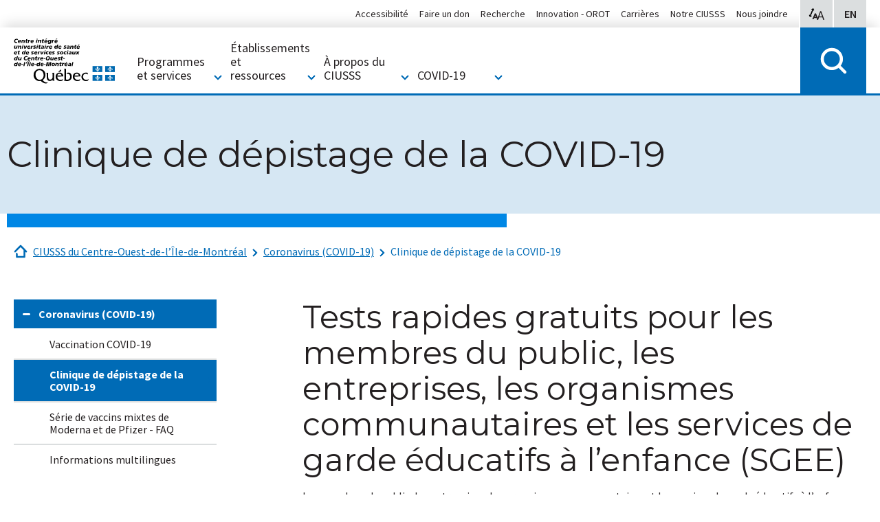

--- FILE ---
content_type: text/html; charset=utf-8
request_url: https://www.ciussscentreouest.ca/alertes-de-sante/coronavirus-covid-19/cliniques-de-depistage-de-la-covid-19/
body_size: 10118
content:
<!DOCTYPE html>
<html lang="fr-CA">
<head>
    <meta charset="utf-8">

<!-- 
	Programmed by Toumoro

	This website is powered by TYPO3 - inspiring people to share!
	TYPO3 is a free open source Content Management Framework initially created by Kasper Skaarhoj and licensed under GNU/GPL.
	TYPO3 is copyright 1998-2026 of Kasper Skaarhoj. Extensions are copyright of their respective owners.
	Information and contribution at https://typo3.org/
-->

<link rel="icon" href="/_assets/41b1d38ea1e2f5595975318cf5f2ca46/images/favicon.ico" type="image/vnd.microsoft.icon">

<meta http-equiv="x-ua-compatible" content="IE=edge,chrome=1">
<meta name="generator" content="TYPO3 CMS">
<meta name="viewport" content="width=device-width, initial-scale=1">
<meta name="description" content="{$page.meta.description}">
<meta name="keywords" content="{$page.meta.keywords}">
<meta name="abstract" content="{$page.meta.abstract}">


<link rel="stylesheet" href="/typo3temp/assets/css/7015c8c4ac5ff815b57530b221005fc6.css?1750261124" media="all">
<link rel="stylesheet" href="/_assets/41b1d38ea1e2f5595975318cf5f2ca46/foundation/css/suggest.css?1768830690" media="all">
<link rel="stylesheet" href="/_assets/41b1d38ea1e2f5595975318cf5f2ca46/foundation/css/app.css?1768830690" media="all">
<link rel="stylesheet" href="/_assets/fce15ed350ad026f46ad56fe4999bba3/Css/main.css?1768830690" media="all">






<meta name="viewport" content="width=device-width, initial-scale=1, minimum-scale=1, maximum-scale=1"><title>CIUSSS du Centre-Ouest-de-l’Île-de-Montréal | Clinique de dépistage de la COVID-19</title><meta property="og:title" content="CIUSSS du Centre-Ouest de l'Île de Montréal | Clinique de dépistage de la COVID-19"><meta property="og:type" content="article"><meta property="og:url" content="https://www.ciussscentreouest.ca/alertes-de-sante/coronavirus-covid-19/cliniques-de-depistage-de-la-covid-19"><meta property="og:site_name" content="CIUSSS du Centre-Ouest de l'Île de Montréal"><meta property="og:image" content="EXT:tm_core/Resources/Public/images/logo.png">           <!-- Global site tag (gtag.js) - Google Analytics -->
            <script async src="https://www.googletagmanager.com/gtag/js?id=UA-9603430-5"></script>
            <script>
             window.dataLayer = window.dataLayer || [];
             function gtag(){dataLayer.push(arguments);}
             gtag('js', new Date());

             gtag('config', 'UA-9603430-5');
            </script>
<link rel="dns-prefetch" href="https://cdn.ciussscentreouest.ca">
<link rel="canonical" href="https://www.ciussscentreouest.ca/alertes-de-sante/coronavirus-covid-19/cliniques-de-depistage-de-la-covid-19">

<link rel="alternate" hreflang="fr-CA" href="//www.ciussscentreouest.ca/alertes-de-sante/coronavirus-covid-19/cliniques-de-depistage-de-la-covid-19">
<link rel="alternate" hreflang="en-US" href="https://www.ciussswestcentral.ca/health-alerts/coronavirus-covid-19/covid-19-testing-clinic">
<link rel="alternate" hreflang="x-default" href="//www.ciussscentreouest.ca/alertes-de-sante/coronavirus-covid-19/cliniques-de-depistage-de-la-covid-19">
</head>
<body class="tpl-general-1-3 tm-global-ciusss">


<a href="#main-content" class="skip">Passer au contenu</a>

<div class="zoom-button-wrapper">
    <div class="zoom-button">
        <div class="row">
            <div class="columns">
                
                <span class="zoom-range-wrapper">
                    <input type="range" min="100" max="200" value="100" step="25">
                </span>
                <span class="zoom-button-value">
                    <span class="aria-text">Taille d'affichage:</span>
                    <span class="zoom-value-text"></span>
                </span>
                <a href="#" class="zoom-close-button">
                    <span class="aria-text">Fermer les options d'accessibilité pour l'affichage</span>
                </a>
            </div>
        </div>
    </div>
</div>

<header class="main-header">
    <div class="row">
        <div class="columns">
            <div class="menu-frame">
                <div class="fed-menu-wrapper">
                    <div class="fed-menu-overlay"></div>
                    <a class="fed-menu-trigger" href="#">
                        <span class="fed-menu-trigger-icon"></span>
                        <span class="fed-menu-trigger-label">Sites du CIUSSS Centre-Ouest de Montréal</span>
                    </a>
                    <div class="fed-menu-block">
                        <div class="fed-menu-title">Tous les sites du CIUSSS Centre-Ouest-de-l'Île-de-Montréal</div>
                        <div class="fed-menu-flex-container">
                            <div class="fed-menu-links">
                                <ul class="fed-menu"><li><h3>CIUSSS</h3><ul class="fed-submenu"><li><a href="/">CIUSSS du Centre-Ouest-de-l'Île-de-Montréal</a></li></ul></li><li><h3>CHSLD</h3><ul class="fed-submenu"><li><a href="https://www.fatherdowd.ca/">Centre d'hébergement Father-Dowd</a></li><li><a href="https://www.henribradet.ca/">Centre d'hébergement Henri-Bradet</a></li><li><a href="https://www.saint-andrew.ca/">Centre d’hébergement Saint-Andrew</a></li><li><a href="https://www.saint-margaret.ca/">Centre d’hébergement Saint-Margaret</a></li><li><a href="https://www.donaldbermanmaimonides.ca/">Centre gériatrique Maimonides Donald Berman</a></li><li><a href="https://www.chsldjuifdonaldberman.ca/">CHSLD juif Donald Berman</a></li></ul></li><li><a href="https://www.hgj.ca/">Hôpital général juif</a></li><li><a href="https://www.sinaimontreal.ca/">Hôpital Mont-Sinai</a></li><li><h3>Réadaptation</h3><ul class="fed-submenu"><li><a href="https://www.crllm.ca/">Centre de réadaptation Lethbridge-Layton-Mackay</a></li><li><a href="https://www.centremiriam.ca/">Centre Miriam</a></li><li><a href="https://www.catherinebooth.ca/">Hôpital Catherine Booth</a></li><li><a href="https://www.hopitalrichardson.ca/">Hôpital Richardson</a></li></ul></li><li><h3>CLSC</h3><ul class="fed-submenu"><li><a href="/etablissements-et-ressources/clsc/clsc-de-benny-farm">CLSC de Benny Farm</a></li><li><a href="/etablissements-et-ressources/clsc/clsc-de-cote-des-neiges">CLSC de Côte-des-Neiges</a></li><li><a href="/etablissements-et-ressources/clsc/clsc-de-parc-extension">CLSC de Parc-Extension</a></li><li><a href="/etablissements-et-ressources/clsc/clsc-metro">CLSC Métro</a></li><li><a href="/etablissements-et-ressources/clsc/clsc-rene-cassin">CLSC René-Cassin</a></li><li><a href="/etablissements-et-ressources/clsc/point-de-service-outremont">Point de service Outremont</a></li></ul></li><li><h3>Maisons bleues</h3><ul class="fed-submenu"><li><a href="/etablissements-et-ressources/maisons-bleues/la-maison-bleue-de-cote-des-neiges">La Maison Bleue de Côte-des-Neiges</a></li><li><a href="/etablissements-et-ressources/maisons-bleues/la-maison-bleue-de-parc-extension">La Maison Bleue de Parc-Extension</a></li></ul></li><li><h3>Maison de naissance</h3><ul class="fed-submenu"><li><a href="/etablissements-et-ressources/maisons-de-naissance/maison-de-naissance-cote-des-neiges">Maison de naissance Côte-des-Neiges</a></li></ul></li><li><h3>Ressources intermédiaires</h3><ul class="fed-submenu"><li><a href="/etablissements-et-ressources/ressources-intermediaires/ressource-de-la-montagne">Ressource de la Montagne</a></li><li><a href="/etablissements-et-ressources/ressources-intermediaires/ressource-intermediaire-lev-tov">Ressource intermédiaire Lev-Tov</a></li><li><a href="/etablissements-et-ressources/ressources-intermediaires/manoir-renaissance">Manoir Renaissance</a></li></ul></li><li><a href="/etablissements-et-ressources/info-sante-info-social-811">Service régional Info-Santé/Info-Social</a></li></ul>
                            </div>
                            <div class="fed-menu-description">
                                <div class="fed-ciusss-logo"></div>
                                <p>

                                    Notre mission est de fournir des services de la plus haute qualité en matière de soins de santé et de services sociaux au sein de notre réseau d’institutions.
                                </p><a href="/">Accéder à notre site</a>                            </div>
                        </div>
                    </div>

                </div>

                <div class="logo"><a href="/"><img src="/_assets/41b1d38ea1e2f5595975318cf5f2ca46/images/CIUSSSlogoFR.svg"   alt="Logo CIUSSS du Centre-Ouest-de-l’Île-de-Montréal" ></a></div>

                <div class="options-menu">
                    <a class="options-zoom"><span class="aria-text">Options d'accessibilité pour l'affichage</span></a>
                    
                    <a href="https://www.ciussswestcentral.ca/health-alerts/coronavirus-covid-19/covid-19-testing-clinic" class="options-lang" hreflang="en-US"><span class="aria-text">View in English</span> <span aria-hidden="true">EN</span></a>
                </div>

                <a class="mobile-menu-trigger"></a>
                <div class="all-menu-wrapper">
                    <div class="close-menu-wrapper">
                        <a class="close-menu-trigger"></a>
                    </div>
                    <ul class="mega-menu"><li>
                <a href="/programmes-et-services"><h2>Programmes et services</h2></a>
                <div class="mega-submenu">
                    <ul><li><h3><a href="/programmes-et-services/aire-ouverte">Aire ouverte</a></h3></li><li><h3><a href="/programmes-et-services/archives-medicales-ciusss">Archives médicales CIUSSS</a></h3></li><li><h3><a href="/programmes-et-services/besoin-dun-medecin-de-famille">Besoin d’un médecin de famille?</a></h3><div class="mega-submenu-level2"><ul class><li><a href="/programmes-et-services/besoin-dun-medecin-de-famille/guichet-dacces-a-la-premiere-ligne-gap">Guichet d'accès à la première ligne (GAP)</a></li><li><a href="/programmes-et-services/besoin-dun-medecin-de-famille/trouver-un-medecin-de-famille">Trouver un médecin de famille</a></li></ul></div></li><li><h3><a href="/programmes-et-services/centres-de-prelevements">Centres de prélèvements</a></h3></li><li><h3><a href="/programmes-et-services/enfance-famille-jeunesse">Enfance-Famille-Jeunesse</a></h3></li><li><h3><a href="/programmes-et-services/groupes-de-medecine-familiale-gmf">Groupes de médecine familiale (GMF)</a></h3></li><li><h3><a href="/programmes-et-services/habitudes-de-vie-et-prevention">Habitudes de vie et prévention</a></h3></li><li><h3><a href="/programmes-et-services/info-sante-info-social-811">Info-santé / Info-social 811</a></h3></li><li><h3><a href="/programmes-et-services/maladies-et-problemes-medicaux">Maladies et problèmes médicaux</a></h3></li><li><h3><a href="/programmes-et-services/personnes-proches-aidantes">Personnes proches aidantes</a></h3></li><li><h3><a href="/programmes-et-services/praida-programme-regional-daccueil-et-dintegration-des-demandeurs-dasile">PRAIDA (Programme régional d’accueil et d’intégration des demandeurs d’asile)</a></h3></li><li><h3><a href="/programmes-et-services/qualite">Qualité</a></h3></li><li><h3><a href="/programmes-et-services/readaptation">Réadaptation</a></h3></li><li><h3><a href="/programmes-et-services/rendez-vous-sante-quebec">Rendez-vous santé Québec</a></h3></li><li><h3><a href="/programmes-et-services/sante-mentale-et-dependance">Santé mentale et dépendance</a></h3></li><li><h3><a href="/programmes-et-services/sante-publique">Santé publique</a></h3></li><li><h3><a href="/programmes-et-services/services-psychosociaux">Services psychosociaux</a></h3></li><li><h3><a href="/programmes-et-services/situation-critique-et-crise">Situation critique et crise</a></h3></li><li><h3><a href="/programmes-et-services/soins-de-fin-de-vie">Soins de fin de vie</a></h3></li><li><h3><a href="/programmes-et-services/soins-virtuels-pour-patients">Soins virtuels pour patients</a></h3></li><li><h3><a href="/programmes-et-services/soutien-a-lautonomie">Soutien à l'autonomie</a></h3></li></ul>
                </div>
            </li><li>
                <a href="/etablissements-et-ressources"><h2>Établissements et ressources</h2></a>
                <div class="mega-submenu">
                    <ul><li><h3><a href="/etablissements-et-ressources/chsld">CHSLD</a></h3></li><li><h3><a href="/etablissements-et-ressources/cliniques-ips">Cliniques IPS+</a></h3></li><li><h3><a href="/etablissements-et-ressources/clsc">CLSC</a></h3></li><li><h3><a href="https://www.hgj.ca/">Hôpital général juif</a></h3></li><li><h3><a href="https://www.sinaimontreal.ca/fr/">Hôpital Mont-Sinai</a></h3></li><li><h3><a href="/etablissements-et-ressources/maisons-bleues">Maisons bleues</a></h3></li><li><h3><a href="/etablissements-et-ressources/maisons-de-naissance/maison-de-naissance-cote-des-neiges">Maisons de naissance</a></h3></li><li><h3><a href="/etablissements-et-ressources/points-de-service-locaux">Points de service locaux</a></h3></li><li><h3><a href="/etablissements-et-ressources/readaptation">Réadaptation</a></h3></li><li><h3><a href="/etablissements-et-ressources/ressources-intermediaires">Ressources intermédiaires</a></h3></li><li><h3><a href="/etablissements-et-ressources/info-sante-info-social-811">Info-Santé / Info-Social 811</a></h3></li></ul>
                </div>
            </li><li>
                <a href="/a-propos-du-ciusss"><h2>À propos du CIUSSS</h2></a>
                <div class="mega-submenu">
                    <ul><li><h3><a href="/a-propos-du-ciusss/notre-ciusss">Notre CIUSSS</a></h3></li><li><h3><a href="/a-propos-du-ciusss/mission-valeurs-et-code-dethique/mission-et-valeurs">Mission, valeurs et code d'éthique</a></h3></li><li><h3><a href="/a-propos-du-ciusss/mission-universitaire">Mission universitaire</a></h3></li><li><h3><a href="/a-propos-du-ciusss/benevolat">Bénévolat</a></h3></li><li><h3><a href="/a-propos-du-ciusss/carrieres">Carrières</a></h3><div class="mega-submenu-level2"><ul class><li><a href="https://ciusss.avature.net/fr_CA/careers/SearchJobs">Nos offres d'emploi</a></li></ul></div></li><li><h3><a href="/a-propos-du-ciusss/comites-des-usagers-et-comites-de-residents">Comités des usagers et Comités de résidents</a></h3></li><li><h3><a href="/a-propos-du-ciusss/commissariat-aux-plaintes-et-a-la-qualite-des-services">Commissariat aux plaintes et à la qualité des services</a></h3></li><li><h3><a href="/a-propos-du-ciusss/conseil-dadministration-detablissement">Conseil d'administration d'établissement</a></h3></li><li><h3><a href="/a-propos-du-ciusss/diversite-equite-inclusion-et-appartenance-deia">Diversité, équité, inclusion et appartenance (DEIA)</a></h3></li><li><h3><a href="/a-propos-du-ciusss/faire-un-don/fondations">Faire un don</a></h3></li><li><h3><a href="/a-propos-du-ciusss/initiatives">Initiatives</a></h3></li><li><h3><a href="https://orot-jgh.org/fr/" target="_blank" rel="noreferrer">Innovation - OROT</a></h3></li><li><h3><a href="/a-propos-du-ciusss/leadership">Leadership</a></h3></li><li><h3><a href="/a-propos-du-ciusss/nous-joindre">Nous joindre</a></h3></li><li><h3><a href="/a-propos-du-ciusss/partenariats-dapprentissage-et-activation-des-savoirs">Partenariats d’apprentissage et Activation des savoirs</a></h3></li><li><h3><a href="/a-propos-du-ciusss/politiques">Politiques</a></h3></li><li><h3><a href="/a-propos-du-ciusss/publications-videos-et-balados">Publications, vidéos et balados</a></h3></li><li><h3><a href="/a-propos-du-ciusss/rapports">Rapports</a></h3></li><li><h3><a href="/a-propos-du-ciusss/relations-avec-les-medias">Relations avec les médias</a></h3></li><li><h3><a href="/a-propos-du-ciusss/services-de-soins-de-longue-duree">Services de soins de longue durée</a></h3></li><li><h3><a href="/a-propos-du-ciusss/stationnement">Stationnement</a></h3></li><li><h3><a href="/a-propos-du-ciusss/tarif-des-chambres-privees-et-semi-privees-en-centre-hospitalier">Tarif des chambres privées et semi-privées en centre hospitalier</a></h3></li></ul>
                </div>
            </li><li class="section-active">
              <h2>COVID-19</h2>
              <div class="mega-submenu">
                  <ul><li><h3><a href="/alertes-de-sante/coronavirus-covid-19">Section COVID-19</a></h3></li></ul>
              </div>
          </li></ul>

                    <ul class="secondary-menu"><li><a href="/accessibilite">Accessibilité</a></li><li><a href="/a-propos-du-ciusss/faire-un-don/fondations">Faire un don</a></li><li><a href="/a-propos-du-ciusss/partenariats-dapprentissage-et-activation-des-savoirs">Recherche</a></li><li><a href="https://orot-jgh.org/fr/" target="_blank" rel="noreferrer">Innovation - OROT</a></li><li><a href="/a-propos-du-ciusss/carrieres">Carrières</a></li><li><a href="/a-propos-du-ciusss/notre-ciusss">Notre CIUSSS</a></li><li><a href="/a-propos-du-ciusss/nous-joindre">Nous joindre</a></li></ul>
                </div>

                <div class="urgent-menu">
                    <a href="/soins-durgence" class="urgent-menu-main">Soins d'urgence</a>
                </div>
                <div class="search-menu tx-solr-search-form">
                    <a href="#" class="search-menu-trigger"></a>
                    <div class="search-bar">
                        <div class="search-overlay">
                            <form action="/page-de-recherche" data-suggest="/page-de-recherche?type=7384">
                                

                                <div class="search-input-container" >
                                    <button type="submit"></button>
                                    <input type="text" name="tx_solr[q]" class="search-input tx-solr-q js-solr-q tx-solr-suggest search-input ui-autocomplete-input" data-ic-class="search-input" placeholder="Chercher"/>
                                    <a href="#" class="close-search" title="close search"><i class="fa fa-times" aria-hidden="true"></i></a>
                                </div>
                            </form>
                        </div>
                    </div>
                </div>

                
            </div>
        </div>
    </div>    
</header>

<div role="main" id="main-content">
    
    <section class="hero">
    
            
                    <!-- put margin-bottom to match negative margin-bottom and height below -->
                    <div class="row hero-title">
                        <div class="columns">
                            <h1>Clinique de dépistage de la COVID-19</h1>
                            
                        </div>
                    </div>
                    <div class="row hero-bar"><!-- put negative margin-bottom -->
                        <div class="small-12 large-7 columns"></div>
                    </div>
                
        
</section>
    <nav class="nav-breadcrumbs" aria-label="Breadcrumbs"><div class="row"><div class="small-12 columns"><p id="breadcrumblabel" class="hidden">You are here:</p><ol id="breadcrumbs" aria-labelledby="breadcrumblabel"><li><a href="/" class="home-crumb" title="CIUSSS du Centre-Ouest-de-l’Île-de-Montréal">CIUSSS du Centre-Ouest-de-l’Île-de-Montréal</a></li><li><a href="/alertes-de-sante/coronavirus-covid-19" title="Coronavirus (COVID-19)">Coronavirus (COVID-19)</a></li><li><a href="/alertes-de-sante/coronavirus-covid-19/cliniques-de-depistage-de-la-covid-19" aria-current="page" title="Clinique de dépistage de la COVID-19">Clinique de dépistage de la COVID-19</a></li></ol></div></div></nav>
    <section>
        <div class="row">
            <div class="small-12 large-3 columns">
                <ul class="side-menu" data-sidelevel="1"><li class="expanded active"><a href="/alertes-de-sante/coronavirus-covid-19">Coronavirus (COVID-19)</a><a href="/alertes-de-sante/coronavirus-covid-19" class="side-expander" tabindex="-1"></a><ul class="sub-level-2" data-sidelevel="2"><li><a href="/alertes-de-sante/coronavirus-covid-19/vaccination-covid-19">Vaccination COVID-19</a></li><li class="active"><a href="/alertes-de-sante/coronavirus-covid-19/cliniques-de-depistage-de-la-covid-19" class="active">Clinique de dépistage de la COVID-19</a></li><li><a href="/alertes-de-sante/coronavirus-covid-19/serie-de-vaccins-mixtes-de-moderna-et-de-pfizer-faq">Série de vaccins mixtes de Moderna et de Pfizer - FAQ</a></li><li><a href="/alertes-de-sante/coronavirus-covid-19/informations-multilingues">Informations multilingues</a></li></ul></li></ul>
            </div>
            <div class="small-12 large-8 columns">
                
                <!--TYPO3SEARCH_begin-->
                <article>
                    
    

            <div id="c16635" class="frame frame-default frame-type-text frame-layout-0">
                
                
                    



                
                
                    


    
    
    
            
		<header>            
			

	
			
				

	
			<h2 class="">
				Tests rapides gratuits pour les membres du public, les entreprises, les organismes communautaires et les services de garde éducatifs à l’enfance (SGEE)
			</h2>
		



			
		



			



			



		</header>
            
        
    
    
	



                
                

    <p>Les membres du public, les entreprises, les organismes communautaires et les services de garde éducatifs à l’enfance (SGEE) de la région desservie par le CIUSSS du Centre-Ouest-de-l’île-de-Montréal peuvent se procurer gratuitement des boîtes de tests rapides de dépistage de la COVID-19 aux&nbsp;<a href="/etablissements-et-ressources/points-de-service-locaux">Points de service locaux</a>&nbsp;du CIUSSS, jusqu’à épuisement des stocks :</p><ul> 	<li><strong>Point de service local Côte Saint-Luc</strong><br> 	6900 boul. Décarie, Montréal, H3X 2T8<br> 	<strong>Du lundi au samedi&nbsp;de 10 h à 17 h 30</strong></li> </ul><ul> 	<li><strong>Point de service local&nbsp;Parc-Extension</strong><br> 	7101, ave. du Parc, Montréal, H3N 1X9<br> 	<strong>Du lundi au samedi&nbsp;de 10 h à 17 h 30</strong></li> </ul><p>Le test d’auto-dépistage est rapide et facile à utiliser. Le résultat est disponible en quelques minutes.</p>
<p>Le gouvernement du Québec recommande d’utiliser un test rapide le plus rapidement possible si vous présentez des symptômes semblables à ceux de la COVID-19. Il est important de noter qu’en l’absence de symptômes, un test rapide ne devrait pas être utilisé. Après avoir effectué un test rapide, assurez-vous de suivre les directives du gouvernement du Québec pour la lecture du résultat et les mesures à prendre selon le résultat obtenu.</p>
<p><em><strong>Pour en savoir plus:</strong></em></p>
<p><img src="/_assets/c16895b0aac82e9e0310469ec9b98b6c/Icons/globe.gif" alt>&nbsp;<a href="https://www.quebec.ca/sante/conseils-et-prevention/depistage-et-offre-de-tests-de-porteur/depistage-symptomes-allure-grippale/utilisation-tests-rapides-depistage-covid-19" target="_blank" rel="noreferrer">Utilisation des tests rapides de dépistage de la COVID-19 (Quebec.ca)</a></p>


                
                    



                
                
                    



                
            </div>

        


    

            <div id="c15224" class="frame frame-default frame-type-textpic frame-layout-0">
                
                
                    



                
                

    
        


    
    
    
            
		<header>            
			

	
			
				

	
			<h2 class="">
				Clinique de dépistage COVID-19
			</h2>
		



			
		



			



			



		</header>
            
        
    
    
	



    


                

    <div class="ce-textpic ce-center ce-above">
        
            



        

        
                <div class="ce-bodytext">
                    
                    <p><strong>Important : modification des conditions pour se faire dépister</strong></p>
<p><strong>Ne vous présentez pas dans une de nos cliniques de dépistage si vous ne faites pas partie des groupes ci-dessous.</strong></p>
<p><strong>Les tests PCR réalisés en clinique de dépistage sont désormais réservés à certains groupes prioritaires :</strong></p><ul> 	<li><strong>les personnes symptomatiques appartenant aux groupes suivants</strong> : patients hospitalisés, patients des services d’urgence, travailleurs de la santé en contact avec des usagers, le personnel, les résidents, les fournisseurs de soins essentiels et les visiteurs dans les hôpitaux et les lieux d’hébergement collectif, les patients ambulatoires pour lesquels un traitement contre la COVID-19 est envisagé et les personnes sans abri ou en précarité résidentielle;</li> 	<li>les personnes issues des communautés Autochtones et les personnes oeuvrant auprès de ces communautés;</li> 	<li>certaines personnes dans le contexte d’éclosions confirmées ou suspectées dans des milieux à haut risque;</li> 	<li>les usagers du système de santé asymptomatiques conformément aux orientations ou directives provinciales.</li> </ul><p><strong>Si vous ne correspondez pas aux groupes identifiés</strong> :&nbsp;</p><ul> 	<li><span><span><span><span>Les personnes qui présentent des symptômes de la COVID-19 pourront se tourner vers les <img src="/_assets/c16895b0aac82e9e0310469ec9b98b6c/Icons/globe.gif" alt>&nbsp;<a href="https://www.quebec.ca/sante/problemes-de-sante/a-z/coronavirus-2019/tests-de-depistage/utilisation-tests-rapides-maison" target="_blank" rel="noreferrer">tests rapides</a> disponibles dans les pharmacies. En cas d’impossibilité d’accès à ces tests, ces personnes seront considérées comme des personnes atteintes de la COVID-19 et devront suivre les consignes d’isolement en vigueur.</span></span></span></span></li> 	<li><span><span><span><span>Visitez la page web <img src="/_assets/c16895b0aac82e9e0310469ec9b98b6c/Icons/globe.gif" alt>&nbsp;<a href="https://www.quebec.ca/sante/problemes-de-sante/a-z/coronavirus-2019/isolement" target="_blank" rel="noreferrer">Quand faut-il s’isoler</a> du gouvernement du Québec pour plus d’informations. </span></span></span></span></li> </ul><h3>Information</h3><ul> 	<li>Téléphonez au&nbsp;<strong>1-877-644-4545</strong>&nbsp;ou&nbsp;au <strong>514-734-9911.</strong></li> </ul><h3>Lieu</h3>
<p>Le CIUSSS du Centre-Ouest-de-l’Île-de-Montréal gère une clinique&nbsp;de dépistage de la COVID-19</p>
<p>&nbsp;</p>
<p><strong data-stringify-type="bold">CLSC de Parc-Extension (7085, rue Hutchison)</strong></p><ul> 	<li data-stringify-border="0" data-stringify-indent="0">L’entrée de la clinique est située sur l’avenue du Parc, derrière le CLSC.</li> 	<li data-stringify-border="0" data-stringify-indent="0">Le site du CLSC de Parc-Extension est situé à deux minutes de la station de Métro Parc et est desservi par les lignes d’autobus 80 et 93.&nbsp; Des places de stationnement sont disponibles sur l’avenue du Parc et en face du CLSC.</li> </ul><h3>Horaire</h3>
<p>La clinique&nbsp;de dépistage du CIUSSS du Centre-Ouest-de-l’Île-de-Montréal est ouverte&nbsp;tous les jours de 8 h 30&nbsp;à 16 h 30&nbsp;<strong>sur rendez-vous seulement</strong>.</p>
<p>&nbsp;</p>
                </div>
            

        
    </div>


                
                    



                
                
                    



                
            </div>

        


    

            <div id="c15218" class="frame frame-default frame-type-textpic frame-layout-0 frame-space-before-extra-small">
                
                
                    



                
                

    
        


    
    
    
            
        
    
    
	



    


                

    <div class="ce-textpic ce-center ce-above">
        
            



        

        
                <div class="ce-bodytext">
                    
                    <h3><span><span><span><span>Rendez-vous</span></span></span></span></h3>
<p>Les rendez-vous pour la&nbsp;clinique&nbsp;peut être effectués par le biais de la&nbsp;<img src="/_assets/c16895b0aac82e9e0310469ec9b98b6c/Icons/globe.gif" alt>&nbsp;<a href="https://cv19quebec.ca/s/?language=fr&amp;flow=asymptomatic" target="_blank" data-sk="tooltip_parent" data-stringify-link="https://cv19quebec.ca/s/?language=fr&amp;flow=asymptomatic" rel="noreferrer noopener">plateforme de dépistage de la COVID-19</a>&nbsp;ou par téléphone, au&nbsp;<a href="tel:5146444545" target="_blank" data-sk="tooltip_parent" data-stringify-link="tel:5146444545" rel="noopener noreferrer">514-644-4545</a>.</p>
<h3>Mesures de sécurité</h3>
<p>Pour prévenir la propagation de la COVID-19 et pour protéger le bien-être du personnel et des usagers, il est extrêmement important que vous respectiez les directives que vous recevrez à votre arrivée.</p>
<p>Toutes les mesures de protection relatives à une Clinique de dépistage de la COVID-19 ont été prises, et sont conformes aux exigences des professionnels de la santé du CIUSSS et des autorités sanitaires.</p>
<h3><span><span><span><span>Avis aux voyageurs</span></span></span></span></h3>
<p>Le gouvernement du Québec n’assure pas les tests de dépistage en prévision d’un voyage. La confirmation de résultat à la suite d’un test dans l’une de nos cliniques de dépistage ne précisera pas le type de test effectué et cette confirmation pourrait ne pas être admissible pour prendre l’avion et entrer en territoire étranger.</p>
<p>Nous vous invitons à consulter la <img src="/_assets/c16895b0aac82e9e0310469ec9b98b6c/Icons/globe.gif" alt>&nbsp;<a href="https://www.quebec.ca/sante/problemes-de-sante/a-z/coronavirus-2019/consignes-aux-voyageurs-covid19/" target="_blank" rel="noreferrer">liste des laboratoires privés</a> qui sont en mesure de vous fournir ces tests.</p>
                </div>
            

        
    </div>


                
                    



                
                
                    



                
            </div>

        


                </article>
                <!--TYPO3SEARCH_end-->
            </div>
        </div>
    </section>
    <div class="row">
    <div class="small-12 columns text-right-large last-modified">
        <p>Dernière modification de la page le&nbsp;<time datetime="2025-04-11 10:18">11 avril 2025</time></p>
        <div class="separator-line"></div>
    </div>
</div>

<div class="row">
    <div class="small-12 large-5 columns">
        
        <div class="addthis-container bottom-addthis">
            <div class="addthis_inline_share_toolbox"></div>
        </div>
    </div>
    <div class="small-12 large-7 columns text-right-large">
        Nous recherchons toujours des&nbsp;<a href="/alertes-de-sante/coronavirus-covid-19/cliniques-de-depistage-de-la-covid-19" class="comments-modal-trigger">commentaires</a>&nbsp;pour améliorer notre site.
    </div>
</div>

</div>

<footer>
    <div class="pre-footer">
        <div class="row">
            <div class="small-12 medium-6 large-3 columns">
                <h3>Informations de contact</h3>
                <p>
                    Pour nous joindre :<br/>https://www.ciussscentreouest.ca/a-propos-du-ciusss/nous-joindre/
                </p>
                
                <a href="tel:+" class="button white phone-icon-left"></a>
            </div>
            <div class="small-12 medium-6 large-6 columns">
                <div class="pre-footer-links">
                    <p>Se rendre au CIUSSS<p><p>Heures de visite<p><p>Carte des installations<p>
                </div>
            </div>
            <div class="small-12 large-3 columns mobile-border">
                <h3>Service à la population</h3>
                <p>
                    
                </p>
                <a href="https://www.ciussscentreouest.ca/a-propos-du-ciusss/faire-un-don/fondations/" target="_blank" class="button white">Pour faire un don :</a>
            </div>
        </div>
    </div>
    
    <div class="footer-top">
        <div class="row">
            <div class="small-12 columns">
                <div class="social-icons">
                    <a href="http://www.facebook.com/CIUSSSCentreOuest/" class="social-fb"><img src="/_assets/41b1d38ea1e2f5595975318cf5f2ca46/images/footer-fb.svg" width="24" height="24"   alt="Facebook CIUSSS Centre-Ouest" ></a><a href="https://www.instagram.com/ciussscentreouest/" target="_blank" class="social-ig" rel="noreferrer"><img src="/_assets/41b1d38ea1e2f5595975318cf5f2ca46/images/footer-ig.svg" width="25" height="25"   alt="Instagram" ></a><a href="http://twitter.com/CIUSSS_COMTL" target="_blank" class="social-tw" rel="noreferrer"><img src="/_assets/41b1d38ea1e2f5595975318cf5f2ca46/images/footer-tw.svg" width="24" height="24"   alt="Twitter CIUSSS Centre-Ouest" ></a><a href="https://www.youtube.com/c/CIUSSSCentreOuest" class="social-yt"><img src="/_assets/41b1d38ea1e2f5595975318cf5f2ca46/images/footer-yt.svg" width="25" height="24"   alt="Youtube CIUSSS Centre-Ouest" ></a><a href="https://www.linkedin.com/company/ciussscentreouest" class="social-lkn"><img src="/_assets/41b1d38ea1e2f5595975318cf5f2ca46/images/footer-lkn.svg" width="25" height="24"   alt="LinkedIn CIUSSS Centre-Ouest" ></a><a href="https://soundcloud.com/ciussscentreouest" class="social-pod"><img src="/_assets/41b1d38ea1e2f5595975318cf5f2ca46/images/footer-pod.svg" width="24" height="28"   alt="Soundcloud CIUSSS Centre-Ouest" ></a>
                </div>
                <div class="footer-top-links">
                    <a href="/zone-partenaires" class="line-link">Zone partenaires</a><a href="/coin-des-employes" class="line-link">Coin des employés</a><a href="/a-propos-du-ciusss/carrieres" class="line-link">Carrières</a><a href="/politique-de-confidentialite" class="line-link">Politique de confidentialité</a><a href="/a-propos-du-ciusss/nous-joindre" class="line-link">Nous joindre</a><a href="/a-propos-du-ciusss/relations-avec-les-medias" class="line-link">Relations avec les médias</a><a href="/plan-du-site" class="line-link">Plan du site</a>
                </div>
            </div>
        </div>
    </div>
    
    <div class="footer-bottom" data-equalizer data-equalize-on="medium" id="footer-eq">
        <div class="row">
            <div class="small-12 large-2 columns ciusss-logo" data-equalizer-watch>
                <img src="/_assets/41b1d38ea1e2f5595975318cf5f2ca46/images/CIUSSSlogoFR.svg" width="106" height="47"   alt="Logo CIUSSS du Centre-Ouest-de-l’Île-de-Montréal" >
            </div>
            <div class="small-12 large-4 columns" data-equalizer-watch>
                <p class="footer-text">
                    <span>&#169; CIUSSS du Centre-Ouest-de-l'Île-de-Montréal <span></span> Tous droits réservés.</span>
                </p>
            </div>
            <div class="large-6 columns show-for-large" data-equalizer-watch>
                <div class="footer-logos">
                    <a href="https://www.mcgill.ca/fr" target="_blank" rel="noreferrer"><img src="/typo3temp/assets/_processed_/9/e/csm_footer-mcgill-2x_9a703e5320.png" width="221" height="55"  class="mcgill-logo logomargin"  alt="Logo Université McGill" ></a>
                </div>
            </div>

        </div>
    </div>
</footer>





<div class="small reveal comments-modal" id="comments-modal-hgj" data-reveal>
    
    

            <div id="c7200" class="frame frame-default frame-type-powermail_pi1 frame-layout-0">
                
                
                    



                
                
                    




                
                

    
    <div class="tx-powermail"><div class="container-fluid"><form data-powermail-validate="data-powermail-validate" data-validate="html5" enctype="multipart/form-data" class="powermail_form powermail_form_3   " action="/alertes-de-sante/coronavirus-covid-19/cliniques-de-depistage-de-la-covid-19?tx_powermail_pi1%5Baction%5D=create&amp;tx_powermail_pi1%5Bcontroller%5D=Form&amp;cHash=f818fb75caa3dec4d3f8ffe1485bfffa#c7200" method="post" name="field"><div><input type="hidden" name="tx_powermail_pi1[__referrer][@extension]" value="Powermail" ><input type="hidden" name="tx_powermail_pi1[__referrer][@controller]" value="Form" ><input type="hidden" name="tx_powermail_pi1[__referrer][@action]" value="form" ><input type="hidden" name="tx_powermail_pi1[__referrer][arguments]" value="YTowOnt955b783dc753f47e96e723e39b15e1e6f2ad7a277" ><input type="hidden" name="tx_powermail_pi1[__referrer][@request]" value="{&quot;@extension&quot;:&quot;Powermail&quot;,&quot;@controller&quot;:&quot;Form&quot;,&quot;@action&quot;:&quot;form&quot;}8644dc218e4283787aff84211361dea27ec26b86" ><input type="hidden" name="tx_powermail_pi1[__trustedProperties]" value="{&quot;field&quot;:{&quot;nom&quot;:1,&quot;courriel&quot;:1,&quot;commentaire&quot;:1,&quot;__hp&quot;:1},&quot;mail&quot;:{&quot;form&quot;:1}}bf5e3514015503b27db13c6c7c133f9a13e2786c" ></div><h3>Commentaires</h3><fieldset class="powermail_fieldset powermail_fieldset_3 "><legend class="powermail_legend">Général</legend><div class="powermail_fieldwrap powermail_fieldwrap_type_input powermail_fieldwrap_nom  "><label for="powermail_field_nom" class="powermail_label" title="">
        Nom<span class="mandatory">*</span></label><div class="powermail_field"><input required="required" aria-required="true" data-powermail-required-message="This field must be filled!" class="powermail_input  " id="powermail_field_nom" type="text" name="tx_powermail_pi1[field][nom]" /></div></div><div class="powermail_fieldwrap powermail_fieldwrap_type_input powermail_fieldwrap_courriel  "><label for="powermail_field_courriel" class="powermail_label" title="">
        Courriel<span class="mandatory">*</span></label><div class="powermail_field"><input required="required" aria-required="true" data-powermail-required-message="This field must be filled!" class="powermail_input  " id="powermail_field_courriel" type="text" name="tx_powermail_pi1[field][courriel]" /></div></div><div class="powermail_fieldwrap powermail_fieldwrap_type_textarea powermail_fieldwrap_commentaire  "><label for="powermail_field_commentaire" class="powermail_label" title="">
        Commentaire<span class="mandatory">*</span></label><div class="powermail_field"><textarea required="required" aria-required="true" data-powermail-required-message="This field must be filled!" cols="20" rows="5" id="powermail_field_commentaire" class="powermail_textarea  " name="tx_powermail_pi1[field][commentaire]"></textarea></div></div><div class="powermail_fieldwrap powermail_fieldwrap_type_submit powermail_fieldwrap_envoyer  "><div class="powermail_field "><input class="powermail_submit" type="submit" value="Envoyer" /></div></div><div class="powermail_fieldwrap powermail_fieldwrap_type_typoscript powermail_fieldwrap_page  "><div class="powermail_field "><input type="hidden" name="tx_powermail_pi1[field][page]" value="https://www.ciussscentreouest.ca/alertes-de-sante/coronavirus-covid-19/cliniques-de-depistage-de-la-covid-19/" /></div></div></fieldset><input class="powermail_form_uid" type="hidden" name="tx_powermail_pi1[mail][form]" value="3" /><div style="margin-left: -99999px; position: absolute;"><label for="powermail_hp_3">
			Don&#039;t fill this field!
		</label><input autocomplete="new-powermail-hp" id="powermail_hp_3" type="text" name="tx_powermail_pi1[field][__hp]" value="" /></div></form></div></div>



                
                    



                
                
                    



                
            </div>

        


    <button class="close-button" data-close aria-label="Fermer la fenêtre modale" type="button">
    <span aria-hidden="true">&times;</span>
  </button>
</div>
<script id="powermail_conditions_container" data-condition-uri="https://www.ciussscentreouest.ca/alertes-de-sante/coronavirus-covid-19/cliniques-de-depistage-de-la-covid-19?type=3132"></script><script type="text/javascript" src="//s7.addthis.com/js/300/addthis_widget.js#pubid=ra-5ba52961f627cbc2"></script>
<script src="/_assets/e799cca3073eabb617dfebf5f7cabc53/JavaScript/JQuery/jquery.min.js?1763372275"></script>
<script src="/_assets/e799cca3073eabb617dfebf5f7cabc53/JavaScript/JQuery/jquery.autocomplete.min.js?1763372275"></script>
<script src="/_assets/e799cca3073eabb617dfebf5f7cabc53/JavaScript/suggest_controller.js?1763372275"></script>
<script src="/_assets/fce15ed350ad026f46ad56fe4999bba3/JavaScript/main.js?1768830690"></script>
<script src="/_assets/948410ace0dfa9ad00627133d9ca8a23/JavaScript/Powermail/Form.min.js?1760518764" defer="defer"></script>
<script src="/_assets/41b1d38ea1e2f5595975318cf5f2ca46/foundation/js/vendor/jquery.min.js?1768830690"></script>
<script src="/_assets/41b1d38ea1e2f5595975318cf5f2ca46/foundation/js/vendor/what-input.min.js?1768830690"></script>
<script src="/_assets/41b1d38ea1e2f5595975318cf5f2ca46/foundation/js/vendor/foundation.min.js?1768830690"></script>
<script src="/_assets/41b1d38ea1e2f5595975318cf5f2ca46/foundation/js/slick.min.js?1768830690"></script>
<script src="/_assets/41b1d38ea1e2f5595975318cf5f2ca46/foundation/js/app.js?1768830690"></script>
<script src="/_assets/41b1d38ea1e2f5595975318cf5f2ca46/js/vendor/js.cookie.js?1768830690"></script>
<script src="/_assets/e799cca3073eabb617dfebf5f7cabc53/JavaScript/JQuery/jquery-ui.min.js?1763372275"></script>
<script src="/_assets/e799cca3073eabb617dfebf5f7cabc53/JavaScript/JQuery/jquery.autocomplete.min.js?1763372275"></script>
<script src="/_assets/41b1d38ea1e2f5595975318cf5f2ca46/foundation/js/suggest_controller.js?1768830690"></script>
<script src="/_assets/6b4f2a2766cf7ae23f682cf290eb0950/JavaScript/PowermailCondition.min.js?1763136349" defer="defer"></script>
<script src="https://libs.na.bambora.com/customcheckout/1/customcheckout.js"></script>


</body>
</html>

--- FILE ---
content_type: application/javascript; charset=utf-8
request_url: https://www.ciussscentreouest.ca/_assets/fce15ed350ad026f46ad56fe4999bba3/JavaScript/main.js?1768830690
body_size: 2307
content:
// Modern ES6+ refactor of Bambora payment form
class BamboraPaymentForm {
  constructor() {
    this.customCheckout = null;
    this.language = this.#getLang() || 'en';
    this.fieldStates = {
      cardNumber: false,
      cvv: false,
      expiry: false
    };
    
    // Bind methods to maintain context
    this.handleSubmit = this.handleSubmit.bind(this);
    this.handleTokenResult = this.handleTokenResult.bind(this);
  }

  // Initialize the payment form
  async init() {
    try {
      console.log('Bambora payment form initializing...');
      this.customCheckout = customcheckout();
      this.#createInputs();
      this.#addEventListeners();
      console.log('Bambora payment form initialized successfully');
    } catch (error) {
      console.error('Failed to initialize Bambora payment form:', error);
    }
  }

  // Create and mount payment input fields
  #createInputs() {
    const inputConfigs = [
      { type: 'card-number', placeholder: '0000 0000 0000 0000', selector: '#card-number' },
      { type: 'cvv', placeholder: '000', selector: '#card-cvv' },
      { type: 'expiry', placeholder: 'MM / YY', selector: '#card-expiry' }
    ];

    inputConfigs.forEach(({ type, placeholder, selector }) => {
      this.customCheckout.create(type, { placeholder }).mount(selector);
    });
  }

  // Add all event listeners
  #addEventListeners() {
    this.#addFormListener();
    this.#addCustomCheckoutListeners();
  }

  // Add form submission listener
  #addFormListener() {
    const form = document.getElementById('checkout-form');
    form?.addEventListener('submit', this.handleSubmit);
  }

  // Add Bambora custom checkout listeners
  #addCustomCheckoutListeners() {
    const eventHandlers = {
      brand: this.#handleBrandEvent.bind(this),
      blur: (event) => console.log('Field blur:', event),
      focus: (event) => console.log('Field focus:', event),
      empty: this.#handleEmptyEvent.bind(this),
      complete: this.#handleCompleteEvent.bind(this),
      error: this.#handleErrorEvent.bind(this)
    };

    Object.entries(eventHandlers).forEach(([eventType, handler]) => {
      this.customCheckout.on(eventType, handler);
    });
  }

  // Handle card brand detection
  #handleBrandEvent(event) {
    const cardNumberElement = document.getElementById('card-number');
    if (!cardNumberElement) return;

    const cardLogo = event.brand && event.brand !== 'unknown' 
      ? `url(https://cdn.na.bambora.com/downloads/images/cards/${event.brand}.svg)`
      : 'none';
    
    cardNumberElement.style.backgroundImage = cardLogo;
  }

  // Handle field empty events
  #handleEmptyEvent(event) {
    if (event.empty) {
      this.#updateFieldState(event.field, false);
      this.#updatePayButton();
    }
  }

  // Handle field complete events
  #handleCompleteEvent(event) {
    this.#updateFieldState(event.field, true);
    this.#hideError(event.field);
    this.#updatePayButton();
  }

  // Handle field error events
  #handleErrorEvent(event) {
    this.#updateFieldState(event.field, false);
    this.#showError(event.field, event);
    this.#updatePayButton();
  }

  // Update field completion state
  #updateFieldState(field, isComplete) {

    const fieldMap = {
      'card-number': 'cardNumber',
      'card-cvv': 'cvv',
      'card-expiry': 'expiry',
      'cvv': 'cvv',          
      'expiry': 'expiry'      
    };

    const stateKey = fieldMap[field];
    if (stateKey) {
      this.fieldStates[stateKey] = isComplete;
      console.log(`Field state updated: ${field} -> ${stateKey} = ${isComplete}`);
    } else {
      console.warn(`Unknown field: ${field}`);
    }
  }

  // Check if all fields are complete
  #areAllFieldsComplete() {
    return Object.values(this.fieldStates).every(state => state === true);
  }

  // Update pay button state
  #updatePayButton() {
    const isEnabled = this.#areAllFieldsComplete();
    this.#setPayButtonState(isEnabled);
  }

  // Set pay button enabled/disabled state
  #setPayButtonState(enabled) {
    const payButton = document.getElementById('pay-button');
    if (!payButton) return;

    payButton.disabled = !enabled;
    payButton.className = enabled 
      ? 'btn btn-primary' 
      : 'btn btn-primary disabled';
  }

  // Show error message for a field
  #showError(fieldId, { type, message }) {

    const fieldToElementMap = {
      'card-number': 'card-number',
      'card-cvv': 'card-cvv', 
      'card-expiry': 'card-expiry',
      'cvv': 'card-cvv',
      'expiry': 'card-expiry'
    };
    
    const errorElementId = fieldToElementMap[fieldId] || fieldId;
    const errorElement = document.getElementById(`${errorElementId}-error`);
    if (!errorElement) {
      console.warn(`Error element not found: ${errorElementId}-error`);
      return;
    }

    const errorMessage = ERROR_MESSAGES[type]?.[this.language] ?? message;
    errorElement.innerHTML = errorMessage;
    
    console.log(`Showing error for ${fieldId}:`, type, errorMessage);
  }

  // Hide error message for a field
  #hideError(fieldId) {

    const fieldToElementMap = {
      'card-number': 'card-number',
      'card-cvv': 'card-cvv',
      'card-expiry': 'card-expiry', 
      'cvv': 'card-cvv',
      'expiry': 'card-expiry'
    };
    
    const errorElementId = fieldToElementMap[fieldId] || fieldId;
    const errorElement = document.getElementById(`${errorElementId}-error`);
    if (errorElement) {
      errorElement.innerHTML = '';
    }
  }

  // Toggle processing screen visibility
  #toggleProcessingScreen() {
    const processingScreen = document.getElementById('processing-screen');
    processingScreen?.classList.toggle('visible');
  }

  // Handle form submission
  async handleSubmit(event) {
    event.preventDefault();
    
    try {
      console.log('Processing payment...');
      const formData = new FormData(event.target);
      const values = Object.fromEntries(formData.entries());
      console.log('Form data:', values);

      this.#setPayButtonState(false);
      this.#toggleProcessingScreen();

      await this.#createToken();
    } catch (error) {
      console.error('Payment processing error:', error);
      this.#handleTokenError(error);
    }
  }

  // Create payment token
  #createToken() {
    return new Promise((resolve, reject) => {
      this.customCheckout.createToken((result) => {
        if (result.error) {
          reject(result.error);
        } else {
          resolve(result.token);
        }
      });
    }).then(this.#handleTokenSuccess.bind(this))
      .catch(this.#handleTokenError.bind(this));
  }

  // Handle successful token creation
  #handleTokenSuccess(token) {
    console.log('Token created successfully:', token);

    // Set token in hidden input
    const tokenInput = document.getElementById('card-token');
    if (tokenInput) {
      tokenInput.value = token;
    }

    // Reset UI state
    this.#setPayButtonState(true);
    this.#toggleProcessingScreen();

    // Submit the form
    const form = document.getElementById('checkout-form');
    if (form) {
      console.log('Submitting form with token');
      form.submit();
    }
  }

  // Handle token creation error
  #handleTokenError(error) {
    console.error('Token creation failed:', error);
    
    this.#setPayButtonState(true);
    this.#toggleProcessingScreen();
  }

  // Get language from dataset
  #getLang() {
    return document.querySelector('.payment-form')?.dataset.lang;
  }

  // Handle token result (legacy callback support)
  handleTokenResult(result) {
    if (result.error) {
      this.#handleTokenError(result.error);
    } else {
      this.#handleTokenSuccess(result.token);
    }
  }
}

// Error messages configuration
const ERROR_MESSAGES = Object.freeze({
  CardNumberInvalid: {
    en: "Your card number is invalid.",
    fr: "Le numéro de votre carte est invalide.",
  },
  ExpiryIsInThePast: {
    en: "Your card's expiration date is in the past.",
    fr: "La date d'expiration de votre carte est passée.",
  },
  ExpiryIsNotSet: {
    en: "Your card's expiration date is incomplete.",
    fr: "La date d'expiration de votre carte est incomplète.",
  },
  CvvNotSet: {
    en: "Your card's security code is incomplete.",
    fr: "Le code de sécurité de votre carte est incomplet.",
  }
});

document.addEventListener('DOMContentLoaded', () => {
  console.log('Bambora payment form script loaded');
  
  const paymentForm = new BamboraPaymentForm();
  paymentForm.init().catch(error => {
    console.error('Failed to initialize payment form:', error);
  });
});


--- FILE ---
content_type: image/svg+xml
request_url: https://www.ciussscentreouest.ca/_assets/41b1d38ea1e2f5595975318cf5f2ca46/images/ico-angle-down-blue.svg
body_size: 479
content:
<?xml version="1.0" encoding="UTF-8" standalone="no"?>
<svg width="12px" height="8px" viewBox="0 0 12 8" version="1.1" xmlns="http://www.w3.org/2000/svg" xmlns:xlink="http://www.w3.org/1999/xlink">
    <!-- Generator: Sketch 47.1 (45422) - http://www.bohemiancoding.com/sketch -->
    <title>Fill 1</title>
    <desc>Created with Sketch.</desc>
    <defs></defs>
    <g id="Symbols" stroke="none" stroke-width="1" fill="none" fill-rule="evenodd">
        <g id="HEADER-Compact" transform="translate(-1289.000000, -136.000000)" fill="#006BB6" stroke="#006BB6">
            <g id="MAIN-MENU">
                <g transform="translate(1.000000, 0.000000)">
                    <path d="M1293.99998,143 C1293.82076,143 1293.64156,142.927972 1293.50493,142.784218 L1289.20514,138.258317 C1288.93162,137.970413 1288.93162,137.503627 1289.20514,137.21584 C1289.47855,136.928053 1289.92193,136.928053 1290.19548,137.21584 L1293.99998,141.220608 L1297.80451,137.21598 C1298.07805,136.928193 1298.52137,136.928193 1298.79476,137.21598 C1299.06841,137.503767 1299.06841,137.970553 1298.79476,138.258457 L1294.49504,142.784358 C1294.35834,142.928135 1294.17914,143 1293.99998,143" id="Fill-1"></path>
                </g>
            </g>
        </g>
    </g>
</svg>